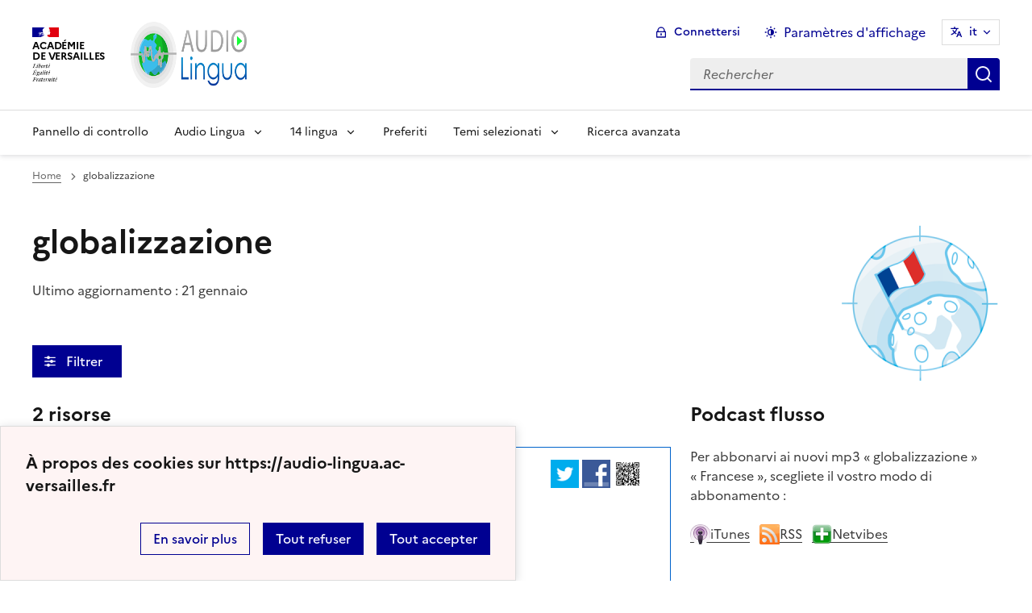

--- FILE ---
content_type: text/html; charset=utf-8
request_url: https://audio-lingua.ac-versailles.fr/spip.php?mot152&id_rubrique=1&lang=it
body_size: 13801
content:
<!DOCTYPE html>
<html dir="ltr" lang="it" class="ltr it no-js" data-fr-scheme="system">


<head>
	<script type='text/javascript'>/*<![CDATA[*/(function(H){H.className=H.className.replace(/\bno-js\b/,'js')})(document.documentElement);/*]]>*/</script>
	<title>Audio Lingua -  - mp3 en anglais, allemand, arabe, catalan, chinois, corse, créole, espagnol, hébreu, italien, russe, occitan, portugais et français</title>
	<meta name="description" content="Vous trouverez ici des fichiers mp3 en 14 langues, enregistr&#233;s par des locuteurs natifs, libres de droits pour une utilisation p&#233;dagogique ou (&#8230;)" />
	<meta http-equiv="Content-Type" content="text/html; charset=utf-8" />
<meta name="viewport" content="width=device-width, initial-scale=1" />


<link rel="alternate" type="application/rss+xml" title="Mettere in syndication tutto il sito" href="spip.php?page=backend" />


<link rel="stylesheet" href="squelettes-dist/css/spip.css?1758273707" type="text/css" />
<script>
var mediabox_settings={"auto_detect":true,"ns":"box","tt_img":true,"sel_g":"#documents_portfolio a[type='image\/jpeg'],#documents_portfolio a[type='image\/png'],#documents_portfolio a[type='image\/gif']","sel_c":".mediabox","str_ssStart":"Presentazione","str_ssStop":"Stop","str_cur":"{current}\/{total}","str_prev":"Precedente","str_next":"Prossimo","str_close":"Chiudi","str_loading":"Caricamento in corso\u2026","str_petc":"Premere \"ESC\" per interrompere","str_dialTitDef":"Finestra di dialogo","str_dialTitMed":"Visualizzazione di un media","splash_url":"","lity":{"skin":"_simple-dark","maxWidth":"90%","maxHeight":"90%","minWidth":"400px","minHeight":"","slideshow_speed":"2500","opacite":"0.9","defaultCaptionState":"expanded"}};
</script>
<!-- insert_head_css -->
<link rel="stylesheet" href="plugins-dist/mediabox/lib/lity/lity.css?1758273588" type="text/css" media="all" />
<link rel="stylesheet" href="plugins-dist/mediabox/lity/css/lity.mediabox.css?1758273587" type="text/css" media="all" />
<link rel="stylesheet" href="plugins-dist/mediabox/lity/skins/_simple-dark/lity.css?1758273616" type="text/css" media="all" /><link rel='stylesheet' type='text/css' media='all' href='plugins/auto/mesfavoris/v3.1.0/css/mesfavoris.css?1739370458' />
<link rel="stylesheet" href="plugins/auto/notation/v3.1.0/css/notation.v3.css?1739370457" type="text/css" media="all" />
<link href="plugins/auto/player/v4.1.0/css/player.css?1739370459" rel="stylesheet" />
<link rel='stylesheet' href='plugins/auto/cvtupload/v2.1.7/css/cvtupload.css?1739370466' type='text/css' media='all' />



<link rel="stylesheet" href="plugins/squelette-dsfr/v1.11.2/dsfr/dsfr.min.css?1758273749" type="text/css" />
<link rel="stylesheet" href="plugins/squelette-dsfr/v1.11.2/dsfr/utility/utility.main.css?1758273755" type="text/css" />
<link rel="stylesheet" href="plugins/squelette-dsfr/v1.11.2/dsfr/dsfr.spip.css?1758273749" type="text/css" />
<link rel="stylesheet" href="squelettes/dsfr/perso.css?1718612289" type="text/css" />



<script type='text/javascript' src='local/cache-js/b687e9fadb6cfe4109998adb1e1273af.js?1758614633'></script>










<!-- insert_head -->










<meta name="generator" content="SPIP 4.4.5" />





<meta name="theme-color" content="#000091"><!-- Défini la couleur de thème du navigateur (Safari/Android) -->
<link rel="apple-touch-icon" href="plugins/squelette-dsfr/v1.11.2/favicon/apple-touch-icon.png"><!-- 180×180 -->
<link rel="icon" href="plugins/squelette-dsfr/v1.11.2/favicon/favicon.svg" type="image/svg+xml">
<link rel="shortcut icon" href="plugins/squelette-dsfr/v1.11.2/favicon/favicon.ico" type="image/x-icon"><!-- 32×32 -->
<link rel="manifest" href="plugins/squelette-dsfr/v1.11.2/favicon/manifest.webmanifest" crossorigin="use-credentials"></head>

<body class="pas_surlignable page_rubrique ">
<header role="banner" class="fr-header">
    <div class="fr-header__body">
        <div class="fr-container">
            <div class="fr-header__body-row">
                <div class="fr-header__brand fr-enlarge-link">
                    <div class="fr-header__brand-top">
                        <div class="fr-header__logo">
                            <p class="fr-logo">
                                Académie<br>de Versailles
								
                            </p>
                        </div>
                      <div class="fr-header__operator">
							<img
	src="IMG/logo/siteon0.png?1687937716" class='fr-responsive-img'
	width="302"
	height="119" alt='Logo de hr'/>
							<!-- L’alternative de l’image (attribut alt) doit impérativement être renseignée et reprendre le texte visible dans l’image -->
						</div>
                        <div class="fr-header__navbar">
                            <button class="fr-btn--search fr-btn" data-fr-opened="false" aria-controls="modal-866" title="Rechercher">
                                Rechercher
                            </button>
                            <button class="fr-btn--menu fr-btn" data-fr-opened="false" aria-controls="modal-855" aria-haspopup="menu" title="Menu" id="fr-btn-menu-mobile-3">
                                Menu
                            </button>
                        </div>
                    </div>
                    <div class="fr-header__service ">
                        <a href="https://audio-lingua.ac-versailles.fr?lang=it" title="Accueil - Audio Lingua"   aria-label="revenir à l'accueil du site">
                            <p class="fr-header__service-title fr-display-none">Audio Lingua</p>
                        </a>
                        <p class="fr-header__service-tagline fr-display-none"> <span lang='fr'> - mp3 en anglais, allemand, arabe, catalan, chinois, corse, créole, espagnol, hébreu, italien, russe, occitan, portugais et français</span></p>
                    </div>
                </div>
                <div class="fr-header__tools">
                    <div class="fr-header__tools-links">
                        <ul class="fr-btns-group">
                             <li>
                            <a class="fr-btn fr-fi-lock-line" href="spip.php?page=connexion&amp;url=spip.php%3Fmot152%26amp%3Bid_rubrique%3D1%26amp%3Blang%3Dit" aria-label="ouvrir le formulaire de connexion" title="connexion" rel="nofollow">Connettersi</a>
                            </li>
                            
                            
							<li>
								<button class="fr-link fr-fi-theme-fill fr-link--icon-left fr-pt-0" aria-controls="fr-theme-modal" data-fr-opened="false" aria-label="Changer les paramêtres d'affichage" title="Paramètres d'affichage">Paramètres d'affichage</button>
							</li>
							<li>
								



<nav role="navigation" class="fr-translate fr-nav">
	<div class="fr-nav__item">
		<button class="fr-translate__btn fr-btn fr-btn--tertiary" aria-controls="translate-516" aria-expanded="false" title="Sélectionner une langue">
			it<span class="fr-hidden-lg">&nbsp;- italiano</span>
		</button>
		<div class="fr-collapse fr-translate__menu fr-menu" id="translate-516">
			<ul class="fr-menu__list">
				
				 
				<li>
					<a class="fr-translate__language fr-nav__link" hreflang="fr" lang="fr" href="https://audio-lingua.ac-versailles.fr/spip.php?action=converser&amp;redirect=spip.php%3Fmot152%26id_rubrique%3D1&amp;var_lang=ar" aria-current="true">ar -  &#1593;&#1585;&#1576;&#1610;</a>
				</li>				
				
				 
				<li>
					<a class="fr-translate__language fr-nav__link" hreflang="fr" lang="fr" href="https://audio-lingua.ac-versailles.fr/spip.php?action=converser&amp;redirect=spip.php%3Fmot152%26id_rubrique%3D1&amp;var_lang=ca" aria-current="true">ca -  catal&#224;</a>
				</li>				
				
				 
				<li>
					<a class="fr-translate__language fr-nav__link" hreflang="fr" lang="fr" href="https://audio-lingua.ac-versailles.fr/spip.php?action=converser&amp;redirect=spip.php%3Fmot152%26id_rubrique%3D1&amp;var_lang=cgf" aria-current="true">cgf -  cgf</a>
				</li>				
				
				 
				<li>
					<a class="fr-translate__language fr-nav__link" hreflang="fr" lang="fr" href="https://audio-lingua.ac-versailles.fr/spip.php?action=converser&amp;redirect=spip.php%3Fmot152%26id_rubrique%3D1&amp;var_lang=co" aria-current="true">co -  corsu</a>
				</li>				
				
				 
				<li>
					<a class="fr-translate__language fr-nav__link" hreflang="fr" lang="fr" href="https://audio-lingua.ac-versailles.fr/spip.php?action=converser&amp;redirect=spip.php%3Fmot152%26id_rubrique%3D1&amp;var_lang=de" aria-current="true">de -  Deutsch</a>
				</li>				
				
				 
				<li>
					<a class="fr-translate__language fr-nav__link" hreflang="fr" lang="fr" href="https://audio-lingua.ac-versailles.fr/spip.php?action=converser&amp;redirect=spip.php%3Fmot152%26id_rubrique%3D1&amp;var_lang=en" aria-current="true">en -  English</a>
				</li>				
				
				 
				<li>
					<a class="fr-translate__language fr-nav__link" hreflang="fr" lang="fr" href="https://audio-lingua.ac-versailles.fr/spip.php?action=converser&amp;redirect=spip.php%3Fmot152%26id_rubrique%3D1&amp;var_lang=es" aria-current="true">es -  Espa&#241;ol</a>
				</li>				
				
				 
				<li>
					<a class="fr-translate__language fr-nav__link" hreflang="fr" lang="fr" href="https://audio-lingua.ac-versailles.fr/spip.php?action=converser&amp;redirect=spip.php%3Fmot152%26id_rubrique%3D1&amp;var_lang=fr" aria-current="true">fr -  fran&#231;ais</a>
				</li>				
				
				 
				<li>
					<a class="fr-translate__language fr-nav__link" hreflang="fr" lang="fr" href="https://audio-lingua.ac-versailles.fr/spip.php?action=converser&amp;redirect=spip.php%3Fmot152%26id_rubrique%3D1&amp;var_lang=he" aria-current="true">he -  &#1506;&#1489;&#1512;&#1497;&#1514;</a>
				</li>				
				
				 
				<li>
					<a class="fr-translate__language fr-nav__link" hreflang="fr" lang="fr" href="https://audio-lingua.ac-versailles.fr/spip.php?action=converser&amp;redirect=spip.php%3Fmot152%26id_rubrique%3D1&amp;var_lang=it" aria-current="true">it -  italiano</a>
				</li>				
				
				 
				<li>
					<a class="fr-translate__language fr-nav__link" hreflang="fr" lang="fr" href="https://audio-lingua.ac-versailles.fr/spip.php?action=converser&amp;redirect=spip.php%3Fmot152%26id_rubrique%3D1&amp;var_lang=oc" aria-current="true">oc -  &#242;c</a>
				</li>				
				
				 
				<li>
					<a class="fr-translate__language fr-nav__link" hreflang="fr" lang="fr" href="https://audio-lingua.ac-versailles.fr/spip.php?action=converser&amp;redirect=spip.php%3Fmot152%26id_rubrique%3D1&amp;var_lang=pt" aria-current="true">pt -  Portugu&#234;s</a>
				</li>				
				
				 
				<li>
					<a class="fr-translate__language fr-nav__link" hreflang="fr" lang="fr" href="https://audio-lingua.ac-versailles.fr/spip.php?action=converser&amp;redirect=spip.php%3Fmot152%26id_rubrique%3D1&amp;var_lang=ru" aria-current="true">ru -  &#1088;&#1091;&#1089;&#1089;&#1082;&#1080;&#1081;</a>
				</li>				
				
				 
				<li>
					<a class="fr-translate__language fr-nav__link" hreflang="fr" lang="fr" href="https://audio-lingua.ac-versailles.fr/spip.php?action=converser&amp;redirect=spip.php%3Fmot152%26id_rubrique%3D1&amp;var_lang=zh" aria-current="true">zh -  &#20013;&#25991;</a>
				</li>				
				



			</ul>
		</div>
	</div>
</nav>
							</li>
                        </ul>
                    </div>
                    <div class="fr-header__search fr-modal" id="modal-866">
                        <div class="fr-container fr-container-lg--fluid">
                            <button class="fr-btn--close fr-btn" aria-controls="modal-866">Fermer</button>
                                
<form action="spip.php?page=recherche" method="get">
	<div class="fr-search-bar" id="formulaire_recherche" role="search">
		<input name="page" value="recherche" type="hidden"
>

		<input type="hidden" name="lang" value="it" />
		<label for="recherche" class="fr-label">Cerca:</label>
		<input type="search" class="fr-input" size="10" placeholder="Rechercher" name="recherche" id="recherche" accesskey="4" autocapitalize="off" autocorrect="off"
		/><button type="submit" class="fr-btn" value="Rechercher" title="Ricerca rapida" />


</div>
</form>

                        </div>
                    </div>
                </div>
            </div>
        </div>
    </div>
    <div class="fr-header__menu fr-modal" id="modal-855" aria-labelledby="fr-btn-menu-mobile-1">
        <div class="fr-container">
            <button class="fr-btn--close fr-btn" aria-controls="modal-855">Fermer</button>
            <div class="fr-header__menu-links"></div>
			   <nav class="fr-nav" id="header-navigation" role="navigation" aria-label="Menu principal">
    <ul class="fr-nav__list">
        <li class="fr-nav__item active">
            <a class="fr-nav__link active" href="https://audio-lingua.ac-versailles.fr?lang=it" target="_self"    aria-label="Revenir à la page d'accueil" title="Accueil">Pannello di controllo</a>
        </li>
		<li class="fr-nav__item">
			<button class="fr-nav__btn" aria-expanded="false" aria-controls="menu-776" >Audio Lingua</button>
			<div class="fr-collapse fr-menu" id="menu-776">
				<ul class="fr-menu__list">
					
					<li><a class="fr-nav__link" href="spip.php?article456&amp;lang=it" >Presentazione di Audio-Lingua</a></li>
					
					<li><a class="fr-nav__link" href="spip.php?article452&amp;lang=it" >Come utilizzare Audio-Lingua ?</a></li>
					
					<li><a class="fr-nav__link" href="spip.php?article457&amp;lang=it"  title="Volete partecipare e mandare le vostre registrazioni? Compilate la scheda per mandare file mp3 da pubblicare sul sito.">Proporre risorse</a></li>
					
					<li><a class="fr-nav__link" href="spip.php?article458&amp;lang=it"  title="Le migliori valutazioni degli mp3">La classifica</a></li>
					


				</ul>
			</div>
		</li>
		
		<li class="fr-nav__item ">

				<button class="fr-nav__btn" aria-expanded="false" aria-controls="menu-1"   >14  lingua</button>
				<div class="fr-collapse fr-menu" id="menu-1">
					<ul class="fr-menu__list">
						
						<li>
							<a class="fr-nav__link"  aria-label="Ouvrir la rubrique Francese" title="Francese" href="spip.php?rubrique1&amp;lang=it" target="_self" >Francese</a>
						</li>
						
						<li>
							<a class="fr-nav__link"  aria-label="Ouvrir la rubrique Inglese" title="Inglese" href="spip.php?rubrique2&amp;lang=it" target="_self" >Inglese</a>
						</li>
						
						<li>
							<a class="fr-nav__link"  aria-label="Ouvrir la rubrique Tedesco" title="Tedesco" href="spip.php?rubrique3&amp;lang=it" target="_self" >Tedesco</a>
						</li>
						
						<li>
							<a class="fr-nav__link"  aria-label="Ouvrir la rubrique Spagnolo" title="Spagnolo" href="spip.php?rubrique4&amp;lang=it" target="_self" >Spagnolo</a>
						</li>
						
						<li>
							<a class="fr-nav__link"  aria-label="Ouvrir la rubrique Italiano" title="Italiano" href="spip.php?rubrique6&amp;lang=it" target="_self" >Italiano</a>
						</li>
						
						<li>
							<a class="fr-nav__link"  aria-label="Ouvrir la rubrique Russo" title="Russo" href="spip.php?rubrique7&amp;lang=it" target="_self" >Russo</a>
						</li>
						
						<li>
							<a class="fr-nav__link"  aria-label="Ouvrir la rubrique Portoghese" title="Portoghese" href="spip.php?rubrique8&amp;lang=it" target="_self" >Portoghese</a>
						</li>
						
						<li>
							<a class="fr-nav__link"  aria-label="Ouvrir la rubrique Cinese" title="Cinese" href="spip.php?rubrique9&amp;lang=it" target="_self" >Cinese</a>
						</li>
						
						<li>
							<a class="fr-nav__link"  aria-label="Ouvrir la rubrique Occitano" title="Occitano" href="spip.php?rubrique10&amp;lang=it" target="_self" >Occitano</a>
						</li>
						
						<li>
							<a class="fr-nav__link"  aria-label="Ouvrir la rubrique Arabo" title="Arabo" href="spip.php?rubrique11&amp;lang=it" target="_self" >Arabo</a>
						</li>
						
						<li>
							<a class="fr-nav__link"  aria-label="Ouvrir la rubrique Catalano" title="Catalano" href="spip.php?rubrique12&amp;lang=it" target="_self" >Catalano</a>
						</li>
						
						<li>
							<a class="fr-nav__link"  aria-label="Ouvrir la rubrique Corso" title="Corso" href="spip.php?rubrique15&amp;lang=it" target="_self" >Corso</a>
						</li>
						
						<li>
							<a class="fr-nav__link"  aria-label="Ouvrir la rubrique Creolo della Guadalupa" title="Creolo della Guadalupa" href="spip.php?rubrique16&amp;lang=it" target="_self" >Creolo della Guadalupa</a>
						</li>
						
						<li>
							<a class="fr-nav__link"  aria-label="Ouvrir la rubrique  ebraico  " title=" ebraico  " href="spip.php?rubrique22&amp;lang=it" target="_self" > ebraico  </a>
						</li>
						
					</ul>
				</div>
			
		</li>



		<li class="fr-nav__item">
			<a class="fr-nav__link" href="spip.php?page=favoris&amp;lang=it" target="_self">Preferiti</a>
		</li>
		<li class="fr-nav__item">
			<button class="fr-nav__btn" aria-expanded="false" aria-controls="menu-777" >Temi selezionati</button>
			<div class="fr-collapse fr-menu" id="menu-777">
				<ul class="fr-menu__list">
					
					<li><a class="fr-nav__link" href="spip.php?mot221&amp;lang=it" style="text-transform:  capitalize;">viaggio</a></li>
					
					<li><a class="fr-nav__link" href="spip.php?mot145&amp;lang=it" style="text-transform:  capitalize;">professione</a></li>
					
					<li><a class="fr-nav__link" href="spip.php?mot160&amp;lang=it" style="text-transform:  capitalize;">cibo</a></li>
					
					<li><a class="fr-nav__link" href="spip.php?page=themes&amp;lang=it" >Tous les thèmes</a></li>
				</ul>
			</div>
		</li>
		<li class="fr-nav__item active">
			<a class="fr-nav__link active" href="spip.php?page=recherche&amp;lang=it" target="_self"    aria-label="Ricerca avanzata" title="Ricerca avanzata">Ricerca avanzata</a>
		</li>
    </ul>
</nav> 
			
        </div>
    </div>
</header>
<main id="main" role="main" class="fr-pb-6w">

	<div class="fr-container ">

		<nav role="navigation" class="fr-breadcrumb" aria-label="vous êtes ici :">
			<button class="fr-breadcrumb__button" aria-expanded="false" aria-controls="breadcrumb-1">Voir le fil d’Ariane</button>
			<div class="fr-collapse" id="breadcrumb-1">
				<ol class="fr-breadcrumb__list">
					<li><a class="fr-breadcrumb__link" title="Accueil du site" aria-label="revenir à l'accueil du site"  href="https://audio-lingua.ac-versailles.fr/">Home</a></li>

					<li><a class="fr-breadcrumb__link" aria-current="page">globalizzazione</a></li>
				</ol>
			</div>
		</nav>


			<img
	src="local/cache-vignettes/L200xH200/rubon1-4ed45.png?1758273910" class='spip_logo' width='200' height='200'
	alt="" />
		<h1 class="fr-h1 ">globalizzazione</h1>

		
			<p><time pubdate="pubdate" datetime="2026-01-20T23:36:24Z">Ultimo aggiornamento : 21 gennaio</time></p>

		



		<!-- Modale Simple
     La balise <dialog> peut être placée n'importe où sur la page, toutefois
     nous vous conseillons, si vous en avez la possibilité,
     d'en faire un enfant direct de la balise <body>
-->
<dialog aria-labelledby="fr-modal-title-modal-1" role="dialog" id="fr-modal-1" class="fr-modal">
    <div class="fr-container fr-container--fluid fr-container-md">
        <div class="fr-grid-row fr-grid-row--center">
            <div class="fr-col-12 fr-col-md-8 fr-col-lg-6">
                <div class="fr-modal__body">
                    <div class="fr-modal__header">
                        <button class="fr-btn--close fr-btn" title="Fermer la fenêtre modale" aria-controls="fr-modal-1">Fermer</button>
                    </div>
                    <div class="fr-modal__content">
                        <h1 id="fr-modal-title-modal-1" class="fr-modal__title"><span class="fr-fi-arrow-right-line fr-fi--lg" aria-hidden="true"></span>Filtrer l'affichage</h1>
						<p>
							<h6>lingua</h6>
						<select class="fr-select" id="rechercheRubrique" name="select">
							<option value="">indifferente</option>
						
							<option value="1">Francese</option>
						
							<option value="2">Inglese</option>
						
							<option value="3">Tedesco</option>
						
							<option value="4">Spagnolo</option>
						
							<option value="6">Italiano</option>
						
							<option value="7">Russo</option>
						
							<option value="8">Portoghese</option>
						
							<option value="9">Cinese</option>
						
							<option value="10">Occitano</option>
						
							<option value="11">Arabo</option>
						
							<option value="12">Catalano</option>
						
							<option value="15">Corso</option>
						
							<option value="16">Creolo della Guadalupa</option>
						
							<option value="22"> ebraico  </option>
						
						</select>
						</p>

                        
                        <p>
                        <h6>
                            livello
                        </h6>
                        
                                                                                                                                                                                                                                                                                                                                                                                                                                                                                                                                                                                                                                                                                                                                                                                                                                                                                                                                                                                                                                                                                                                                                                  
                        <button class="fr-tag fr-mb-2w "
                        
                         aria-pressed="false"
                         id="mot10">A1</button>
                        
                        
                                                                                                                                                                                                                                                                                                                                                                                                                                                                                                                                                                                                                                                                                                                                                                                                                                                                                                                                                                                                                                                                                                                                                                                                                                                                                                                                                                                                                                                                                                                                                                                                                                                                                                                                                                                                                                                                                                                                                                                                                                                                                                                                                                                                                                                                                                                                                                                                                                                                                                                                                                                                                                                                                                                                                                                                                                                                                                                        
                        <button class="fr-tag fr-mb-2w "
                        
                         aria-pressed="false"
                         id="mot11">A2</button>
                        
                        
                                                                                                                                                                                                                                                                                                                                                                                                                                                                                                                                                                                                                                                                                                                                                                                                                                                                                                                                                                                                                                                                                                                                                                                                                                                                                                                                                                                                                                                                                                                                                                                                                                                                                                                                                                                                                                                                                                                                                                                                                                                                                                                                                                                                                                                                                                                                                                                                                                                                                                                                                                                                                                                                                                                                                                                                                                                                                                                                                                                                                                                                                                                                                                                                                                                                                                                                                                                                                                                                                                                                                                                                                                                           
                        <button class="fr-tag fr-mb-2w "
                        
                         aria-pressed="false"
                         id="mot12">B1</button>
                        
                        
                                                                                                                                                                                                                                                                                                                                                                                                                                                                                                                                                                                                                                                                                                                                                                                                                                                                                                                                                                                                                                                                                                                                                                                                                                                                      
                        <button class="fr-tag fr-mb-2w "
                        
                         aria-pressed="false"
                         id="mot13">B2</button>
                        
                        
                                                                                                                                                                                                                                   
                        <button class="fr-tag fr-mb-2w "
                        
                         aria-pressed="false"
                         id="mot14">C1</button>
                        
                        
                                                                                    
                        <button class="fr-tag fr-mb-2w "
                        
                         aria-pressed="false"
                         id="mot15">C2</button>
                        
                        
                        </p>
                        
                        <p>
                        <h6>
                            voce
                        </h6>
                        
                                                                                                                                                                                                                                                                                                                                                                                                                                                                                                                                                                                                                                                                                                                                                                                                                                                                                                                                                                                                                                                                                                                                                                                                                                                                                                                                                                                                                                                                                                                                                                                                                                                                                                                                                                                                                                                                                                                                                                                                                                                                                                                                                                                                                                                                                                                                                                                                                                                                                                                                                                                                                                                                                                  
                        <button class="fr-tag fr-mb-2w "
                        
                         aria-pressed="false"
                         id="mot16">maschile</button>
                        
                        
                                                                                                                                                                                                                                                                                                                                                                                                                                                                                                                                                                                                                                                                                                                                                                                                                                                                                                                                                                                                                                                                                                                                                                                                                                                                                                                                                                                                                                                                                                                                                                                                                                                                                                                                                                                                                                                                                                                                                                                                                                                                                                                                                                                                                                                                                                                                                                                                                                                                                                                                                                                                                                                                                                                                                                                                                                                                                                                                                                                                                                                                                                                                                                                                                                                                                                                                                                                                                                                                                                                                                                                                                                                                                                                                                                                                                                                                                                                                                                                                                                                                                                                                                                                                                                                                                                                                                                                                                                                                                                                                                                                                                                                                                                                                                                                                                                                                                                                                                                                                                                                                                                                                                                                                                                                                                                                                                                                                                                                                                                                                                                                                                                                                                                                                                                                                                                                                                                                                                                                                                                                                                                                                                                                                                                                                                                                                                                                                                                               
                        <button class="fr-tag fr-mb-2w "
                        
                         aria-pressed="false"
                         id="mot17">femminile</button>
                        
                        
                        </p>
                        
                        <p>
                        <h6>
                            età
                        </h6>
                        
                                                                                                                                                                                                                                                                      
                        <button class="fr-tag fr-mb-2w "
                        
                         aria-pressed="false"
                         id="mot18">bambino/a</button>
                        
                        
                                                                                                                                                                                                                                                                                                                                                                                                                                                                                                                                                                                                                                                                                                                                                                                                                                                                                                                                                                                                                                                                                                                                                                                                                                                                                                                                                                                                                                                                                                                                                                                                                                                                                                                                                                                                                                                                                                                                                                                                                                                                                                                                                                                                                                                                                                                                                                                                                                                                                                                                                                                                                                                                                                                                                                                                                                                                                                                                                                                                                                                                                                                                                                                                                                                                                                                                                                                                                                                                                                                                                                                                                                                                                                                                                                                                                                                                                                                                                                                                                                                                                                                                                                                                                                                                                                                                                                                                                                                                                                                                                                                                                                                                                                                                                                                                                                                                                                                                                                                                                                                                                                                                                                                                                                                                                                                                                                                                                                                                                                                                                                                                                                                                                                                                                                                                                                                                                                                                                                                                                                                                                                                                                                                                                                                                                                                                                                                                                                                                                                                                                                                                                                                                                                                                                                                                                                                                                                                                                                                                                                                                                         
                        <button class="fr-tag fr-mb-2w "
                        
                         aria-pressed="false"
                         id="mot19">adulto</button>
                        
                        
                                                                                                                                                                                                                                                                                                                                                                                                                                                                                                                                                                                                                                                                                                                                                                                                                                                                                                                                                                                                                                                                                                                                                                                                                                               
                        <button class="fr-tag fr-mb-2w "
                        
                         aria-pressed="false"
                         id="mot20">adolescente</button>
                        
                        
                                                                                                                                                                                                                                                                                                                                                                                                                   
                        <button class="fr-tag fr-mb-2w "
                        
                         aria-pressed="false"
                         id="mot21">senior</button>
                        
                        
                        </p>
                        
                        <p>
                        <h6>
                            durata
                        </h6>
                        
                                                                                                                                                                                                                                                                                                                                                                                                                                                                                                                                                                                                                                                                                                                                                                                                                                                                                                                                                                                                                                                                                                                                                                                                                                                                                             
                        <button class="fr-tag fr-mb-2w "
                        
                         aria-pressed="false"
                         id="mot22">0-30 secondi</button>
                        
                        
                                                                                                                                                                                                                                                                                                                                                                                                                                                                                                                                                                                                                                                                                                                                                                                                                                                                                                                                                                                                                                                                                                                                                                                                                                                                                                                                                                                                                                                                                                                                                                                                                                                                                                                                                                                                                                                                                                                                                                                                                                                                                                                                                                                                                                                                                                                                                                                                                                                                                                                                                                                                                                                                                                                                                                                                                 
                        <button class="fr-tag fr-mb-2w "
                        
                         aria-pressed="false"
                         id="mot23">30-60 secondi</button>
                        
                        
                                                                                                                                                                                                                                                                                                                                                                                                                                                                                                                                                                                                                                                                                                                                                                                                                                                                                                                                                                                                                                                                                                                                                                                                                                                                                                                                                                                                                                                                                                                                                                                                                                                                                                                                                                                                                                                                                                                                                                                                                                                                                                                                                                                                                                                                                                                                                                                                                                          
                        <button class="fr-tag fr-mb-2w "
                        
                         aria-pressed="false"
                         id="mot24">60-90 secondi</button>
                        
                        
                                                                                                                                                                                                                                                                                                                                                                                                                                                                                                                                                                                                                                                                                                                                                                                                                                                                                                                                                                                                                                                                                                                                                                                                                                                                                                                                                                                                                                                
                        <button class="fr-tag fr-mb-2w "
                        
                         aria-pressed="false"
                         id="mot25">90-120 secondi</button>
                        
                        
                                                                                                                                                                                                                                                                                                                                                                                                                                                                                                                                                                                                                                                                                                       
                        <button class="fr-tag fr-mb-2w "
                        
                         aria-pressed="false"
                         id="mot36">120-180 secondi</button>
                        
                        
                                                                                                                                                                                                                                                                                                                  
                        <button class="fr-tag fr-mb-2w "
                        
                         aria-pressed="false"
                         id="mot37">>180 secondi</button>
                        
                        
                        </p>
                        
                    </div>
                    <div class="fr-modal__footer">
                        <ul class="fr-btns-group fr-btns-group--right fr-btns-group--inline-reverse fr-btns-group--inline-lg fr-btns-group--icon-left">
                            <li>
                                <button class="fr-btn fr-icon-checkbox-line" aria-controls="fr-modal-1" onclick="filtrer()">
                                    Valider
                                </button>
                            </li>
                        </ul>
                    </div>
                </div>
            </div>
        </div>
    </div>
</dialog>


<!--Bouton d'ouverture de la modale-->

<button class="fr-btn fr-btn--icon-left fr-icon-equalizer-fill fr-mt-4w"  data-fr-opened="false" aria-controls="fr-modal-1">
    &nbsp;Filtrer &nbsp;<span class="fst-italic nbFiltres"></span>
</button>

		<div class="fr-grid-row fr-grid-row--gutters" style="clear : both;">
			<div class="fr-col-12   fr-col-lg-8 ">

				<div class='ajaxbloc ajax-id-liste_ajax' data-ajax-env='XRRwiPkNsUxeJAEJotgeY8brSOEZ3GK//3M9TodMhx0+S0c0LktbccXIwD413Sdq1GdVpRGqboAOwDQjz6qoi0IJKEt2/uk5a8D5iVDEmpPXInR9dk+KsPNtMZiKxa71Asisd9SfoGnqbuSckneVEH7Cp1ofj3hJmnzf00hjBMcdglW2qaK6By7+BsSOTSXggQcM1KC68Inie9CRRhsXXzGNjVc2XE/Pe7agKPYdbH2nD6GuzmAhN8XIyyzVTNCOF9BG/cjYaz/OBLzq4aZj2yi4irY=' data-origin="spip.php?mot152&amp;id_rubrique=1&amp;lang=it">
	<h4 class="">2 risorse</h4>


	<a id='pagination_articles' class='pagination_ancre'></a>
	
	<!-- Tuile verticale -->
	<div class="fr-alert fr-alert--info mp3">
		<div class="fr-float-end">
          <div class="partage">
				<a href="http://twitter.com/share?text=Emilie+%3A+Les+m%C3%A9dias+que+j%27utilise+et+que+je+consulte%20-%20Audio-Lingua%20-%20Je+vis+au+Vietnam.+Voici+les+m%C3%A9dias+que+j%27utilise%2C++comment+et+quand.+Je+m%27informe%2C+me+tiens+au+courant+et+%C3%A9change+gr%C3%A2ce+aux+m%C3%A9dias.&amp;url=https%3A%2F%2Faudio-lingua.ac-versailles.fr/spip.php?article7785" title="twitter" class="spip_out no-bg"><img src='squelettes/img/twitter.png?1718612288' alt='Twitter' width='35' height='35' class='format_png logo_twitter' /></a>
				<a href="http://www.facebook.com/sharer/sharer.php?u=https%3A%2F%2Faudio-lingua.ac-versailles.fr/spip.php?article7785&amp;t=Emilie+%3A+Les+m%C3%A9dias+que+j%27utilise+et+que+je+consulte%20-%20Audio-Lingua%20-%20Je+vis+au+Vietnam.+Voici+les+m%C3%A9dias+que+j%27utilise%2C++comment+et+quand.+Je+m%27informe%2C+me+tiens+au+courant+et+%C3%A9change+gr%C3%A2ce+aux+m%C3%A9dias." title="facebook" class="spip_out no-bg"><img src='squelettes/img/facebook.png?1718612288' alt='Facebook' width='35' height='35' class='format_png logo_facebook' /></a>
				<a href="" id="lien_qrcode" class=" no-bg mediabox"><img class="qrcode" src="local/cache-qrcode/qrcode-d6e071f59d9273fd8a72a096e6a47f7b.png" width="410" height="410" alt="qrcode:https://audio-lingua.ac-versailles.fr/spip.php?article7785" title="Utilisez votre mobile pour scanner ce code barre et y télécharger le document ou le lien"/> </a>
				<script  type="text/javascript">
					var lien = $('.qrcode').attr('src');
					document.getElementById('lien_qrcode').href=lien;
				</script>
			</div>
			<div class="formulaire_favori formulaire-favori-coeur ajax">

</div>
		</div>
		<h3 class="fr-alert__title"><img
	src="local/cache-vignettes/L30xH20/france-41794.png?1758273891" class='spip_logo' width='30' height='20'
	alt="" /> Emilie&nbsp;: Les médias que j&#8217;utilise et que je consulte</h3>
		<p class="fr-text--sm">
			<span class="fr-card__detail fr-icon-calendar-event-fill">  vendredi 14 mai 2021</span>
			<span class="fr-card__detail fr-icon-account-circle-fill"> <span class="vcard author"><a class="url fn spip_in" href="spip.php?auteur7266">Emilie, professeur de FLE au Vietnam</a></span></span>
		</p>
		<div class="fr-pt-2w">
			<ul class="fr-tags-group">
		
		<li>
			<a href="spip.php?mot11&amp;id_rubrique=1" rel="tag" class="fr-tag fr-tag--sm" ><i class="icon-tag icon-tag2"></i> A2</a>
		</li>
		
		<li>
			<a href="spip.php?mot17&amp;id_rubrique=1" rel="tag" class="fr-tag fr-tag--sm" ><i class="icon-tag icon-tag3"></i> féminin</a>
		</li>
		
		<li>
			<a href="spip.php?mot19&amp;id_rubrique=1" rel="tag" class="fr-tag fr-tag--sm" ><i class="icon-tag icon-tag4"></i> adulte</a>
		</li>
		
		<li>
			<a href="spip.php?mot36&amp;id_rubrique=1" rel="tag" class="fr-tag fr-tag--sm" ><i class="icon-tag icon-tag5"></i> 120-180 secondes</a>
		</li>
		
	</ul><ul class="fr-tags-group">
		
		<li><a href="spip.php?mot152&amp;id_rubrique=1" rel="tag" class="fr-tag fr-tag--sm" ><i class="icon-tag icon-tag6"></i> mondialisation</a></li>
		
		<li><a href="spip.php?mot183&amp;id_rubrique=1" rel="tag" class="fr-tag fr-tag--sm" ><i class="icon-tag icon-tag6"></i> réseaux sociaux</a></li>
		
		<li><a href="spip.php?mot217&amp;id_rubrique=1" rel="tag" class="fr-tag fr-tag--sm" ><i class="icon-tag icon-tag6"></i> vie à l’étranger</a></li>
		
	</ul></div>
		<figure class="fr-quote ">
			<blockquote class="fr-text--sm">
				<p>Je vis au Vietnam. Voici les médias que j&#8217;utilise,  comment et quand. Je m&#8217;informe, me tiens au courant et échange grâce aux médias.</p>
			</blockquote>

		</figure>

		
		<span class='fr-pt-4w' style="clear:both;"><strong>MP3</strong> &ndash; 1.8&#160;Mio</span>
<div class="bouton-player" id="bouton-player-8062"><button type="button"></button></div>

<div class='spip_doc_descriptif player pixplayer' style='width:290px;'>
<p class="audioplayer" id="audioplayer_8062_8062"><span><a href='IMG/mp3/medias.mp3' title=''>IMG/mp3/medias.mp3</a></span></p>
<audio id="player-8062" class="player" preload="none" controls >
	<source src="IMG/mp3/medias.mp3" type="audio/mpeg" />
</audio>
<script type="text/javascript">/*<![CDATA[*/
var audioTag = document.createElement('audio');
if (!(!!(audioTag.canPlayType) && ("no" != audioTag.canPlayType("audio/mpeg")) && ("" != audioTag.canPlayType("audio/mpeg")))) {
	if(typeof(AudioPlayer) == "undefined"){AudioPlayer = function(){};
	jQuery.getScript("squelettes/players/pixplayer/audio-player.js",function(){
		AudioPlayer.setup("squelettes/players/pixplayer/player.swf", {width: 290});
		jQuery(function(){jQuery('dd.pixplayer').find('p').each(function(){AudioPlayer.embed($(this).attr('id'), {soundFile: $('a',this).attr('href'),titles: $('a',this).attr('title')});});});
	});}
	jQuery("audio,.bouton-player").css({'display':'none'});
	jQuery(".spip_documents_player dd.player").css({'display':'block'});
}
else {
	jQuery(".audioplayer").css({'display':'none'});
}/*]]>*/</script></div>

		<div class="fr-my-2w"> <!--formulaire_notation-->

<div class="formulaire_notation ajax">
 
	<form action="spip.php?mot152&amp;id_rubrique=1&amp;lang=it" method="post" id="notation-documents8062" style="display:inline; padding:0; spacing:0; border:0">
		<span class="form-hidden"><input name="id_rubrique" value="1" type="hidden"
><input name="lang" value="it" type="hidden"
><input name="id_mot" value="152" type="hidden"
><input name="page" value="mot" type="hidden"
><input name='formulaire_action' type='hidden'
		value='notation'><input name='formulaire_action_args' type='hidden'
		value='zVN66/4dtQjx3N8Whiw8PDnwzPPCvB0l4ZDqV11cQ3XJtkJqYffZOvwJQ89D3ZLzn0pfeKh8joXJy5fVMhuLt/c5MxTkKHsteNPfxG+xhGOtj+l2yYOHIzeDOogGEtzpZqQ='><input name='formulaire_action_sign' type='hidden'
		value=''><input type='hidden' name='_jeton' value='d2c20846115d035919fdad1973b00b983ebaa19146ffe0b193befd49c6e582d0' /></span><div class="notation_note_container">
			<div class='notation_note notation_note_on_load' ><input name='notation-documents8062' type='radio' class='auto-submit-star rating-cancel' value='-1' />
<input name='notation-documents8062' type='radio' class='auto-submit-star' value='1' />
<input name='notation-documents8062' type='radio' class='auto-submit-star' value='2' />
<input name='notation-documents8062' type='radio' class='auto-submit-star' value='3' />
<input name='notation-documents8062' type='radio' class='auto-submit-star' value='4' />
<input name='notation-documents8062' type='radio' class='auto-submit-star' value='5' />
</div>
			
			<input type="hidden" name="notation_id_donnees" id="id_donnees-documents8062" value="8062" />
			<input type="hidden" name="content" id="content-documents8062" value="" />
			<input type="submit" class="access" value="Voter"/>
			<span class="notation_valeur">0 vote</span>
		</div>
	<div class="editer saisie_session_email" style="display: none;">
	<label for="give_me_your_email">Veuillez laisser ce champ vide :</label>
	<input type="text" class="text email" name="email_nobot" id="give_me_your_email" value="" size="10" />
</div></form>




</div>
</div>

		<section class="fr-accordion ">
			<h3 class="fr-accordion__title">
				<button class="fr-accordion__btn" aria-expanded="false" aria-controls="accordion-8062">
					<span class="fr-icon-external-link-line" aria-hidden="true"></span>
					Partager, télécharger ou intégrer l'audio
				</button>
			</h3>
			<div class="fr-collapse" id="accordion-8062">
				<p class="fr-text--sm"> URL de cette ressource : <a href="spip.php?article7785">https://audio-lingua.ac-versailles.fr/spip.php?article7785</a></p>
				<p class="fr-text--sm fr-mt-2w"> télécharger : <a href="IMG/mp3/medias.mp3">https://audio-lingua.ac-versailles.fr/IMG/mp3/medias.mp3</a></p>
				<div class="fr-input-group fr-mt-2w ">
					<label class="fr-label fr-text--sm" for="textarea8062">
						Lecteur exportable
							<span class="fr-hint-text">Copiez ce code html et collez-le dans votre site ou blog</span>
					</label>
						<label for="couleur7785" class="label_palette">Couleur des liens</label>
						<input class="text palette" name="couleur7785" id="couleur7785" value="#00aaea" onchange="console.log('coucou');" />
            <br>
            <span  class="label_palette">Afficher les liens cliquables</span>
            <input type="radio" id="legendeoui7785" name="legende7785" value="oui" onchange="legende(7785, 'oui')" checked/>
                <label for="legendeoui7785">oui</label>
            <input type="radio" id="legendenon7785" name="legende7785" value="non" onchange="legende(7785, 'non')"  />
                <label for="legendenon7785">non</label>

					<textarea id="lecteur7785" class="lecteur fr-input" rows="3" name="textarea"><iframe style="border:none;height:140px;width:95%;" src="https://audio-lingua.ac-versailles.fr/spip.php?page=mp3&amp;id_article=7785&amp;color=00aaea&amp;legende=oui"></iframe></textarea>
				</div>
				<div class="partage">
					<a href="http://twitter.com/share?text=%20-%20Audio-Lingua%20-%20&amp;url=https%3A%2F%2Faudio-lingua.ac-versailles.fr/spip.php?article7785" title="twitter" class="spip_out no-bg"><img src='squelettes/img/twitter.png?1718612288' alt='Twitter' width='35' height='35' class='format_png logo_twitter' /></a>
					<a href="http://www.facebook.com/sharer/sharer.php?u=https%3A%2F%2Faudio-lingua.ac-versailles.fr/spip.php?article7785&amp;t=%20-%20Audio-Lingua%20-%20" title="facebook" class="spip_out no-bg"><img src='squelettes/img/facebook.png?1718612288' alt='Facebook' width='35' height='35' class='format_png logo_facebook' /></a>
					<a href="" id="lien_qrcode8062" class=" no-bg mediabox"><img class="qrcode" src="local/cache-qrcode/qrcode-d6e071f59d9273fd8a72a096e6a47f7b.png" width="410" height="410" alt="qrcode:https://audio-lingua.ac-versailles.fr/spip.php?article7785" title="Utilisez votre mobile pour scanner ce code barre et y télécharger le document ou le lien"/> </a>
					<script  type="text/javascript">
						var lien = $('.qrcode').attr('src');
						document.getElementById('lien_qrcode8062').href=lien;
					</script>
				</div>
			</div>
		</section>

		

	</div>	
	<!-- Tuile verticale -->
	<div class="fr-alert fr-alert--info mp3">
		<div class="fr-float-end">
          <div class="partage">
				<a href="http://twitter.com/share?text=Claire+%3A+ma+r%C3%A9action+%C3%A0+la+victoire+de+D.+Trump%20-%20Audio-Lingua%20-%20Claire+nous+explique+sa+r%C3%A9action+imm%C3%A9diate+mais+aussi+l%27impact+de+ce+r%C3%A9sultat+dans+le+monde.+&amp;url=https%3A%2F%2Faudio-lingua.ac-versailles.fr/spip.php?article5051" title="twitter" class="spip_out no-bg"><img src='squelettes/img/twitter.png?1718612288' alt='Twitter' width='35' height='35' class='format_png logo_twitter' /></a>
				<a href="http://www.facebook.com/sharer/sharer.php?u=https%3A%2F%2Faudio-lingua.ac-versailles.fr/spip.php?article5051&amp;t=Claire+%3A+ma+r%C3%A9action+%C3%A0+la+victoire+de+D.+Trump%20-%20Audio-Lingua%20-%20Claire+nous+explique+sa+r%C3%A9action+imm%C3%A9diate+mais+aussi+l%27impact+de+ce+r%C3%A9sultat+dans+le+monde.+" title="facebook" class="spip_out no-bg"><img src='squelettes/img/facebook.png?1718612288' alt='Facebook' width='35' height='35' class='format_png logo_facebook' /></a>
				<a href="" id="lien_qrcode" class=" no-bg mediabox"><img class="qrcode" src="local/cache-qrcode/qrcode-c4e73f4ed59e217ad348213cd0fcda2e.png" width="410" height="410" alt="qrcode:https://audio-lingua.ac-versailles.fr/spip.php?article5051" title="Utilisez votre mobile pour scanner ce code barre et y télécharger le document ou le lien"/> </a>
				<script  type="text/javascript">
					var lien = $('.qrcode').attr('src');
					document.getElementById('lien_qrcode').href=lien;
				</script>
			</div>
			<div class="formulaire_favori formulaire-favori-coeur ajax">

</div>
		</div>
		<h3 class="fr-alert__title"><img
	src="local/cache-vignettes/L30xH20/france-41794.png?1758273891" class='spip_logo' width='30' height='20'
	alt="" /> Claire&nbsp;: ma réaction à la victoire de D. Trump</h3>
		<p class="fr-text--sm">
			<span class="fr-card__detail fr-icon-calendar-event-fill">  mardi 15 novembre 2016</span>
			<span class="fr-card__detail fr-icon-account-circle-fill"> <span class="vcard author"><a class="url fn spip_in" href="spip.php?auteur5351">Claire (Rambouillet, France)</a></span></span>
		</p>
		<div class="fr-pt-2w">
			<ul class="fr-tags-group">
		
		<li>
			<a href="spip.php?mot12&amp;id_rubrique=1" rel="tag" class="fr-tag fr-tag--sm" ><i class="icon-tag icon-tag2"></i> B1</a>
		</li>
		
		<li>
			<a href="spip.php?mot17&amp;id_rubrique=1" rel="tag" class="fr-tag fr-tag--sm" ><i class="icon-tag icon-tag3"></i> féminin</a>
		</li>
		
		<li>
			<a href="spip.php?mot19&amp;id_rubrique=1" rel="tag" class="fr-tag fr-tag--sm" ><i class="icon-tag icon-tag4"></i> adulte</a>
		</li>
		
		<li>
			<a href="spip.php?mot37&amp;id_rubrique=1" rel="tag" class="fr-tag fr-tag--sm" ><i class="icon-tag icon-tag5"></i> >180 secondes</a>
		</li>
		
	</ul><ul class="fr-tags-group">
		
		<li><a href="spip.php?mot56&amp;id_rubrique=1" rel="tag" class="fr-tag fr-tag--sm" ><i class="icon-tag icon-tag6"></i> avenir</a></li>
		
		<li><a href="spip.php?mot86&amp;id_rubrique=1" rel="tag" class="fr-tag fr-tag--sm" ><i class="icon-tag icon-tag6"></i> économie</a></li>
		
		<li><a href="spip.php?mot88&amp;id_rubrique=1" rel="tag" class="fr-tag fr-tag--sm" ><i class="icon-tag icon-tag6"></i> émigration</a></li>
		
		<li><a href="spip.php?mot90&amp;id_rubrique=1" rel="tag" class="fr-tag fr-tag--sm" ><i class="icon-tag icon-tag6"></i> engagement</a></li>
		
		<li><a href="spip.php?mot152&amp;id_rubrique=1" rel="tag" class="fr-tag fr-tag--sm" ><i class="icon-tag icon-tag6"></i> mondialisation</a></li>
		
		<li><a href="spip.php?mot168&amp;id_rubrique=1" rel="tag" class="fr-tag fr-tag--sm" ><i class="icon-tag icon-tag6"></i> politique</a></li>
		
	</ul></div>
		<figure class="fr-quote ">
			<blockquote class="fr-text--sm">
				<p>Claire nous explique sa réaction immédiate mais aussi l&#8217;impact de ce résultat dans le monde.</p>
			</blockquote>

		</figure>

		
		<span class='fr-pt-4w' style="clear:both;"><strong>MP3</strong> &ndash; 6.5&#160;Mio</span>
<div class="bouton-player" id="bouton-player-5230"><button type="button"></button></div>

<div class='spip_doc_descriptif player pixplayer' style='width:290px;'>
<p class="audioplayer" id="audioplayer_5230_5230"><span><a href='IMG/mp3/_lection_tramp_.mp3' title=''>IMG/mp3/_lection_tramp_.mp3</a></span></p>
<audio id="player-5230" class="player" preload="none" controls >
	<source src="IMG/mp3/_lection_tramp_.mp3" type="audio/mpeg" />
</audio>
<script type="text/javascript">/*<![CDATA[*/
var audioTag = document.createElement('audio');
if (!(!!(audioTag.canPlayType) && ("no" != audioTag.canPlayType("audio/mpeg")) && ("" != audioTag.canPlayType("audio/mpeg")))) {
	if(typeof(AudioPlayer) == "undefined"){AudioPlayer = function(){};
	jQuery.getScript("squelettes/players/pixplayer/audio-player.js",function(){
		AudioPlayer.setup("squelettes/players/pixplayer/player.swf", {width: 290});
		jQuery(function(){jQuery('dd.pixplayer').find('p').each(function(){AudioPlayer.embed($(this).attr('id'), {soundFile: $('a',this).attr('href'),titles: $('a',this).attr('title')});});});
	});}
	jQuery("audio,.bouton-player").css({'display':'none'});
	jQuery(".spip_documents_player dd.player").css({'display':'block'});
}
else {
	jQuery(".audioplayer").css({'display':'none'});
}/*]]>*/</script></div>

		<div class="fr-my-2w"> <!--formulaire_notation-->

<div class="formulaire_notation ajax">
 
	<form action="spip.php?mot152&amp;id_rubrique=1&amp;lang=it" method="post" id="notation-documents5230" style="display:inline; padding:0; spacing:0; border:0">
		<span class="form-hidden"><input name="id_rubrique" value="1" type="hidden"
><input name="lang" value="it" type="hidden"
><input name="id_mot" value="152" type="hidden"
><input name="page" value="mot" type="hidden"
><input name='formulaire_action' type='hidden'
		value='notation'><input name='formulaire_action_args' type='hidden'
		value='zVNw6/4dtQjh3HvXcRLn2iVvHUsJF/x859C/La9tQ+mqaWVPsHzPPMqVqaOPvuoAgkGG60sSsjriFmwiRsDosC3L4M/P9JjFatHDiYej9pW588BaUX/vI7Jl2k3Xu3FfIWaw'><input name='formulaire_action_sign' type='hidden'
		value=''><input type='hidden' name='_jeton' value='d2c20846115d035919fdad1973b00b983ebaa19146ffe0b193befd49c6e582d0' /></span><div class="notation_note_container">
			<div class='notation_note notation_note_on_load' ><input name='notation-documents5230' type='radio' class='auto-submit-star rating-cancel' value='-1' />
<input name='notation-documents5230' type='radio' class='auto-submit-star' value='1' />
<input name='notation-documents5230' type='radio' class='auto-submit-star' value='2' />
<input name='notation-documents5230' type='radio' class='auto-submit-star' value='3' />
<input name='notation-documents5230' type='radio' class='auto-submit-star' value='4' />
<input name='notation-documents5230' type='radio' class='auto-submit-star' value='5' />
</div>
			
			<input type="hidden" name="notation_id_donnees" id="id_donnees-documents5230" value="5230" />
			<input type="hidden" name="content" id="content-documents5230" value="" />
			<input type="submit" class="access" value="Voter"/>
			<span class="notation_valeur">0 vote</span>
		</div>
	<div class="editer saisie_session_email" style="display: none;">
	<label for="give_me_your_email">Veuillez laisser ce champ vide :</label>
	<input type="text" class="text email" name="email_nobot" id="give_me_your_email" value="" size="10" />
</div></form>




</div>
</div>

		<section class="fr-accordion ">
			<h3 class="fr-accordion__title">
				<button class="fr-accordion__btn" aria-expanded="false" aria-controls="accordion-5230">
					<span class="fr-icon-external-link-line" aria-hidden="true"></span>
					Partager, télécharger ou intégrer l'audio
				</button>
			</h3>
			<div class="fr-collapse" id="accordion-5230">
				<p class="fr-text--sm"> URL de cette ressource : <a href="spip.php?article5051">https://audio-lingua.ac-versailles.fr/spip.php?article5051</a></p>
				<p class="fr-text--sm fr-mt-2w"> télécharger : <a href="IMG/mp3/_lection_tramp_.mp3">https://audio-lingua.ac-versailles.fr/IMG/mp3/_lection_tramp_.mp3</a></p>
				<div class="fr-input-group fr-mt-2w ">
					<label class="fr-label fr-text--sm" for="textarea5230">
						Lecteur exportable
							<span class="fr-hint-text">Copiez ce code html et collez-le dans votre site ou blog</span>
					</label>
						<label for="couleur5051" class="label_palette">Couleur des liens</label>
						<input class="text palette" name="couleur5051" id="couleur5051" value="#00aaea" onchange="console.log('coucou');" />
            <br>
            <span  class="label_palette">Afficher les liens cliquables</span>
            <input type="radio" id="legendeoui5051" name="legende5051" value="oui" onchange="legende(5051, 'oui')" checked/>
                <label for="legendeoui5051">oui</label>
            <input type="radio" id="legendenon5051" name="legende5051" value="non" onchange="legende(5051, 'non')"  />
                <label for="legendenon5051">non</label>

					<textarea id="lecteur5051" class="lecteur fr-input" rows="3" name="textarea"><iframe style="border:none;height:140px;width:95%;" src="https://audio-lingua.ac-versailles.fr/spip.php?page=mp3&amp;id_article=5051&amp;color=00aaea&amp;legende=oui"></iframe></textarea>
				</div>
				<div class="partage">
					<a href="http://twitter.com/share?text=%20-%20Audio-Lingua%20-%20&amp;url=https%3A%2F%2Faudio-lingua.ac-versailles.fr/spip.php?article5051" title="twitter" class="spip_out no-bg"><img src='squelettes/img/twitter.png?1718612288' alt='Twitter' width='35' height='35' class='format_png logo_twitter' /></a>
					<a href="http://www.facebook.com/sharer/sharer.php?u=https%3A%2F%2Faudio-lingua.ac-versailles.fr/spip.php?article5051&amp;t=%20-%20Audio-Lingua%20-%20" title="facebook" class="spip_out no-bg"><img src='squelettes/img/facebook.png?1718612288' alt='Facebook' width='35' height='35' class='format_png logo_facebook' /></a>
					<a href="" id="lien_qrcode5230" class=" no-bg mediabox"><img class="qrcode" src="local/cache-qrcode/qrcode-c4e73f4ed59e217ad348213cd0fcda2e.png" width="410" height="410" alt="qrcode:https://audio-lingua.ac-versailles.fr/spip.php?article5051" title="Utilisez votre mobile pour scanner ce code barre et y télécharger le document ou le lien"/> </a>
					<script  type="text/javascript">
						var lien = $('.qrcode').attr('src');
						document.getElementById('lien_qrcode5230').href=lien;
					</script>
				</div>
			</div>
		</section>

		

	</div>	
	


</div><!--ajaxbloc-->
			</div>
				<div class="fr-col-12   fr-col-lg-4  ">
					<div class="liste fr-mb-4w">
						<h4>Podcast flusso</h4>
						<div class="abos">
						<p>Per abbonarvi ai nuovi mp3 «&nbsp;globalizzazione&nbsp;»    «&nbsp;Francese&nbsp;», scegliete il vostro modo di abbonamento&nbsp;:</p>
							<a href="itpcs://audio-lingua.ac-versailles.fr/spip.php?page=backend&amp;id_mot=152&amp;id_rubrique=1" title="Abbonarsi con Itunes"><span class="abo_itunes">&nbsp;</span>iTunes</a>
							&nbsp; <a href="https://audio-lingua.ac-versailles.fr/spip.php?page=backend&amp;id_mot=152&amp;id_rubrique=1" title="Abbonarsi ai flussi rss"><span class="abo_rss">&nbsp;</span>RSS</a>
							&nbsp; <a href="http://www.netvibes.com/subscribe.php?url=https://audio-lingua.ac-versailles.fr/spip.php?page=backend&amp;id_mot=152&amp;id_rubrique=1" title="Abbonarsi con Netvibes"><span class="abo_netvibes">&nbsp;</span>Netvibes</a>
						</div>
					</div>



				</div>



			</div>



	</div>

</main>

<section class="fr-border-top-blue-france fr-background-alt--blue-france">
	<div class="fr-container">
		<!--
  Copie du 2023-03-16 10:51:27 par Philippe ROCA
  Fichier original plugins/squelette-dsfr/v1.7.2/inclure/social.html
-->
<!-- reseaux sociaux -->
<div class="fr-follow ">
    <div class="fr-container">
        <div class="fr-grid-row">
			<div class="fr-col-12 fr-col-md-8">
				<div class="fr-follow__newsletter">



					<div>
						<p class="fr-h5">Partecipate e arricchite questo sito inviandoci le vostre registrazioni&nbsp;!</p>
					</div>
					<div>
						<a href="spip.php?article92" class="fr-btn">Proposer des ressources</a>.

					</div>
				</div>
			</div>
			<div class="fr-col-12 fr-col-md-4">
				<div class="fr-follow__social">
                    <p class="fr-h5">Seguici su
                    </p>
                    <ul class="fr-btns-group fr-btns-group--lg">
						 <li><a class="fr-btn--facebook fr-btn" aria-label="ouvrir la page Facebook" href="http://www.facebook.com/audiolingua" target="_blank" title="Page Facebook">Facebook</a></li>
						 <li><a class="fr-btn--twitter fr-btn" aria-label="ouvrir la page Twitter" href="http://twitter.com/#!/audio_lingua/" target="_blank" title="Page Twitter">Twitter</a></li>
						
						
						
						
                    </ul>
                </div>
            </div>
        </div>
    </div>
</div></div>
</section>


<!-- footer avec partenaires -->
<footer class="fr-footer fr-pb-3w" role="contentinfo" id="footer-1060">
    <div class="fr-container">
        <div class="fr-footer__body">
            <div class="fr-footer__brand fr-enlarge-link">
                <a href="https://audio-lingua.ac-versailles.fr?lang=it" title="Retour à l’accueil"   aria-label="Revenir à l'accueil du site">
                    <p class="fr-logo">
                        Académie<br>de Versailles
                    </p>
                </a>
            </div>
            <div class="fr-footer__content">
                <p class="fr-footer__content-desc"> 2007 - 2026 Audio Lingua</p>
                <ul class="fr-footer__content-list">
                    
                    <li class="fr-footer__content-item">
                        <a class="fr-footer__content-link" target="_blank" href="https://www.ac-versailles.fr/" title="Ouvrir le site Académie de Versailles"   aria-label="ouvrir le site Académie de Versailles">Académie de Versailles</a>
                    </li>
                    
                    <li class="fr-footer__content-item">
                        <a class="fr-footer__content-link" target="_blank" href="https://www.dane.ac-versailles.fr" title="Ouvrir le site Délégation Académique au Numérique Éducatif "   aria-label="ouvrir le site Délégation Académique au Numérique Éducatif ">Délégation Académique au Numérique Éducatif </a>
                    </li>
                    
                </ul>
            </div>
        </div>
        <div class="fr-footer__bottom">
            <ul class="fr-footer__bottom-list">
                <li class="fr-footer__bottom-item">
                    <a class="fr-footer__bottom-link" href="spip.php?page=plan&amp;lang=it"  title="Plan du site" aria-label="ouvrir le plan du site">Plan du site</a>
                </li>
				 
				<li class="fr-footer__bottom-item">
					<a class="fr-footer__bottom-link" href="spip.php?page=contact&amp;lang=it"  title="Contact" aria-label="ouvrir le formulaire de contact">Nous contacter</a>
				</li>
				
                <li class="fr-footer__bottom-item">
                    <a class="fr-footer__bottom-link" href="#">Accessibilité : non conforme</a>
                </li>
                <li class="fr-footer__bottom-item">
                    <a class="fr-footer__bottom-link" href="spip.php?article101&amp;lang=it"  title="Mentions" aria-label="voir les mentions légales">Mentions légales</a>
                </li>
                
                
				<li class="fr-footer__bottom-item">
					<button class="fr-footer__bottom-link fr-fi-theme-fill fr-link--icon-left" aria-controls="fr-theme-modal" data-fr-opened="false">Paramètres d'affichage</button>
				</li>
            </ul>
		
        </div>
    </div>
</footer>



<dialog id="fr-theme-modal" class="fr-modal" role="dialog" aria-labelledby="fr-theme-modal-title">
	<div class="fr-container fr-container--fluid fr-container-md">
		<div class="fr-grid-row fr-grid-row--center">
			<div class="fr-col-12 fr-col-md-8 ">
				<div class="fr-modal__body">
					<div class="fr-modal__header">
						<button class="fr-link--close fr-link" aria-controls="fr-theme-modal">Fermer</button>
					</div>
					<div class="fr-modal__content">
						<h1 id="fr-theme-modal-title" class="fr-modal__title">
							Paramètres d’affichage
						</h1>
						<p>Choisissez un thème pour personnaliser l’apparence du site.</p>
						<div class="fr-grid-row fr-grid-row--gutters">
							<div class="fr-col">
								<div id="fr-display" class="fr-form-group fr-display">
									<div class="fr-form-group">
										<fieldset class="fr-fieldset">
											<div class="fr-fieldset__content">
												<div class="fr-radio-group fr-radio-rich">
													<input value="light" type="radio" id="fr-radios-theme-light" name="fr-radios-theme">
													<label class="fr-label" for="fr-radios-theme-light">Thème clair
													</label>
													<div class="fr-radio-rich__img" data-fr-inject-svg>
														<img src="plugins/squelette-dsfr/v1.11.2/img/light.svg" alt="">
														<!-- L’alternative de l’image (attribut alt) doit rester vide car l’image est illustrative et ne doit pas être restituée aux technologies d’assistance -->
													</div>
												</div>
												<div class="fr-radio-group fr-radio-rich">
													<input value="dark" type="radio" id="fr-radios-theme-dark" name="fr-radios-theme">
													<label class="fr-label" for="fr-radios-theme-dark">Thème sombre
													</label>
													<div class="fr-radio-rich__img" data-fr-inject-svg>
														<img src="plugins/squelette-dsfr/v1.11.2/img/dark.svg" alt="">
														<!-- L’alternative de l’image (attribut alt) doit rester vide car l’image est illustrative et ne doit pas être restituée aux technologies d’assistance -->
													</div>
												</div>
												<div class="fr-radio-group fr-radio-rich">
													<input value="system" type="radio" id="fr-radios-theme-system" name="fr-radios-theme">
													<label class="fr-label" for="fr-radios-theme-system">Système
														<span class="fr-hint-text">Utilise les paramètres système.</span>
													</label>
													<div class="fr-radio-rich__img" data-fr-inject-svg>
														<img src="plugins/squelette-dsfr/v1.11.2/img/system.svg" alt="">
														<!-- L’alternative de l’image (attribut alt) doit rester vide car l’image est illustrative et ne doit pas être restituée aux technologies d’assistance -->
													</div>
												</div>
											</div>
										</fieldset>
									</div>
								</div>

							</div>
							<div class="fr-col">
								<div id="fr-display2" class="fr-form-group fr-display">
									<div class="fr-form-group">
										<fieldset class="fr-fieldset">
											<div class="fr-fieldset__content">
												<div class="fr-radio-group fr-radio-rich">
													<input value="light" type="radio" id="fr-radios-dyslexic-non" name="fr-radios-dyslexic"
																												checked
																											>
													<label class="fr-label marianne" for="fr-radios-dyslexic-non">Police Marianne
													</label>
													<div class="fr-radio-rich__img" data-fr-inject-svg>
														<h1 class="fr-text-center fr-width-100 fr-mt-2w marianne">AB</h1>
														<!-- L’alternative de l’image (attribut alt) doit rester vide car l’image est illustrative et ne doit pas être restituée aux technologies d’assistance -->
													</div>
												</div>
												<div class="fr-radio-group fr-radio-rich">
													<input value="dark" type="radio" id="fr-radios-dyslexic-oui" name="fr-radios-dyslexic"
																										>
													<label class="fr-label dyslexic" for="fr-radios-dyslexic-oui">Police OpenDyslexic
													</label>
													<div class="fr-radio-rich__img" data-fr-inject-svg>
														<h1 class="fr-text-center fr-width-100 fr-mt-2w dyslexic">AB</h1>
														<!-- L’alternative de l’image (attribut alt) doit rester vide car l’image est illustrative et ne doit pas être restituée aux technologies d’assistance -->
													</div>
												</div>

											</div>
										</fieldset>
									</div>
								</div>

							</div>
						</div>
					</div>
				</div>
			</div>
		</div>
	</div>
</dialog>


<script>
	$('table').removeClass('spip');
</script>

<script type='text/javascript' src='local/cache-js/4313a550351d5a156b1b5cb377dd9626.js?1758614630'></script></body>

<!--
  Copie du 2023-03-16 13:42:27 par Philippe ROCA
  Fichier original plugins/squelette-dsfr/v1.7.2/inclure/dsfr-spip-js.html
-->
<script type="module" src="plugins/squelette-dsfr/v1.11.2/dsfr/dsfr.module.min.js"></script>
<script type="text/javascript" nomodule src="plugins/squelette-dsfr/v1.11.2/dsfr/dsfr.nomodule.min.js"></script>

<script>
    document.getElementById('fr-radios-dyslexic-oui').onclick = function(){
        console.log("OpenDislexic");
        document.getElementsByTagName('body')[0].classList.add("dyslexic");
        Cookies.set("daneVersaillesDyslexic",  "oui", { expires: 15 });

    }

    document.getElementById('fr-radios-dyslexic-non').onclick = function(){
        console.log("Marianne");
        document.getElementsByTagName('body')[0].classList.remove('dyslexic');
        Cookies.set("daneVersaillesDyslexic",  "non", { expires: 15 });

    }








	jQuery(document).ready( function () {
		myCallbacks();



		if (typeof onAjaxLoad == 'function') onAjaxLoad(myCallbacks); // callback divers lors de pagination ajax (merci astuces spip)
	});

	function activeBoutonPlayer() {
		// lancer la lecture ou la pause lors du click (mousedown) sur les boutons player
		jQuery('.bouton-player').mousedown(function(){
			var myAudio = jQuery('#player-'+jQuery(this).attr('id').substring(14));
			if (myAudio.get(0).paused) {
				myAudio.trigger('play');
			} else {
				myAudio.trigger('pause');
			}
		});
		// changer le bouton du player quand lecure ou pause . cf. http://www.theparticlelab.com/building-a-custom-html5-audio-player-with-jquery/
		$("audio").bind('play',function() {
			var myBouton = jQuery('#bouton-player-'+jQuery(this).attr('id').substring(7));
			myBouton.addClass('pause');
		}).bind('pause ended', function() {
			var myBouton = jQuery('#bouton-player-'+jQuery(this).attr('id').substring(7));
			myBouton.removeClass('pause');
		});
	}

  function legende(id_article, valeur)
  {
    cible = "#lecteur"  + id_article;
    if (valeur == 'oui')
    {
        jQuery(cible).html(jQuery(cible).html().replace('=non','=oui'))
    }
    if (valeur == 'non')
    {
        jQuery(cible).html(jQuery(cible).html().replace('=oui','=non'))
    }
  }

	function myPalette(){
        var default_color = null;

        if (default_color==null) default_color = '00aaea';
		else {
			jQuery('.palette').val("#"+default_color).css({'background-color':"#"+default_color}); // on met cette couleur sur toutes les palettes
			jQuery('textarea').each(function(){ jQuery(this).html(jQuery(this).html().replace('00aaea',default_color));});
		}
		jQuery('.palette').on("blur",function(){
			var new_color=jQuery(this).val().replace("#","");
			jQuery('.palette').val("#"+new_color).css({'background-color':"#"+new_color}); // on met cette couleur sur toutes les palettes
			jQuery('textarea').each(function(){ jQuery(this).html(jQuery(this).html().replace(default_color,new_color));});
			default_color =new_color;
		});
	}
	function myCallbacks(){
		jQuery('.textarea_lecteur').css('display','none');
		jQuery('.label_lecteur_exportable').off("click");
		jQuery('.label_lecteur_exportable').on("click",function(){jQuery(this).next().toggle();});

		var audioTag = document.createElement('audio');
		if (!(!!(audioTag.canPlayType) && ("no" != audioTag.canPlayType("audio/mpeg")) && ("" != audioTag.canPlayType("audio/mpeg")))) {
			jQuery.getScript("squelettes/players/pixplayer/audio-player.js",function(){
				AudioPlayer.setup("squelettes/players/pixplayer/player.swf", {width: 370,pagebg: "FFFFFF",transparentpagebg:"yes",initialvolume:100});
				jQuery(function(){jQuery('dd.pixplayer').find('p').each(function(){AudioPlayer.embed(jQuery(this).attr('id'), {soundFile: jQuery('a',this).attr('href'),titles: jQuery('a',this).attr('title')});});});
			});
		}
		activeBoutonPlayer();
		myPalette();
	}


</script><script>

	function filtrer() {
		$(".nbFiltres").empty();
		var nb = 0;
		
	
		let mot10 = '';
		if( $('#mot10').attr('aria-pressed') == 'true' ){
			nb++;
			mot10 = 10;
		}
	
		let mot11 = '';
		if( $('#mot11').attr('aria-pressed') == 'true' ){
			nb++;
			mot11 = 11;
		}
	
		let mot12 = '';
		if( $('#mot12').attr('aria-pressed') == 'true' ){
			nb++;
			mot12 = 12;
		}
	
		let mot13 = '';
		if( $('#mot13').attr('aria-pressed') == 'true' ){
			nb++;
			mot13 = 13;
		}
	
		let mot14 = '';
		if( $('#mot14').attr('aria-pressed') == 'true' ){
			nb++;
			mot14 = 14;
		}
	
		let mot15 = '';
		if( $('#mot15').attr('aria-pressed') == 'true' ){
			nb++;
			mot15 = 15;
		}
	
		let mot28 = '';
		if( $('#mot28').attr('aria-pressed') == 'true' ){
			nb++;
			mot28 = 28;
		}
	
	
	
		let mot16 = '';
		if( $('#mot16').attr('aria-pressed') == 'true' ){
			nb++;
			mot16 = 16;
		}
	
		let mot17 = '';
		if( $('#mot17').attr('aria-pressed') == 'true' ){
			nb++;
			mot17 = 17;
		}
	
		let mot29 = '';
		if( $('#mot29').attr('aria-pressed') == 'true' ){
			nb++;
			mot29 = 29;
		}
	
	
	
		let mot18 = '';
		if( $('#mot18').attr('aria-pressed') == 'true' ){
			nb++;
			mot18 = 18;
		}
	
		let mot19 = '';
		if( $('#mot19').attr('aria-pressed') == 'true' ){
			nb++;
			mot19 = 19;
		}
	
		let mot20 = '';
		if( $('#mot20').attr('aria-pressed') == 'true' ){
			nb++;
			mot20 = 20;
		}
	
		let mot21 = '';
		if( $('#mot21').attr('aria-pressed') == 'true' ){
			nb++;
			mot21 = 21;
		}
	
		let mot26 = '';
		if( $('#mot26').attr('aria-pressed') == 'true' ){
			nb++;
			mot26 = 26;
		}
	
	
	
		let mot22 = '';
		if( $('#mot22').attr('aria-pressed') == 'true' ){
			nb++;
			mot22 = 22;
		}
	
		let mot23 = '';
		if( $('#mot23').attr('aria-pressed') == 'true' ){
			nb++;
			mot23 = 23;
		}
	
		let mot24 = '';
		if( $('#mot24').attr('aria-pressed') == 'true' ){
			nb++;
			mot24 = 24;
		}
	
		let mot25 = '';
		if( $('#mot25').attr('aria-pressed') == 'true' ){
			nb++;
			mot25 = 25;
		}
	
		let mot27 = '';
		if( $('#mot27').attr('aria-pressed') == 'true' ){
			nb++;
			mot27 = 27;
		}
	
		let mot36 = '';
		if( $('#mot36').attr('aria-pressed') == 'true' ){
			nb++;
			mot36 = 36;
		}
	
		let mot37 = '';
		if( $('#mot37').attr('aria-pressed') == 'true' ){
			nb++;
			mot37 = 37;
		}
	
	
		var rechercheRubrique = document.getElementById("rechercheRubrique").value;
		if (rechercheRubrique != ''){ nb++; }

		ajaxReload(
			'liste_ajax	', {
				callback:function(){

				},
				args:{
					'debut_articles':'0',
					'id_rubrique': `${rechercheRubrique}`,
		
	
		'mots[10]':mot10,
	
		'mots[11]':mot11,
	
		'mots[12]':mot12,
	
		'mots[13]':mot13,
	
		'mots[14]':mot14,
	
		'mots[15]':mot15,
	
		'mots[28]':mot28,
	
	
	
		'mots[16]':mot16,
	
		'mots[17]':mot17,
	
		'mots[29]':mot29,
	
	
	
		'mots[18]':mot18,
	
		'mots[19]':mot19,
	
		'mots[20]':mot20,
	
		'mots[21]':mot21,
	
		'mots[26]':mot26,
	
	
	
		'mots[22]':mot22,
	
		'mots[23]':mot23,
	
		'mots[24]':mot24,
	
		'mots[25]':mot25,
	
		'mots[27]':mot27,
	
		'mots[36]':mot36,
	
		'mots[37]':mot37,
	
	

	},
		history:false
	}


	);
		if (nb >= 1){
			$(".nbFiltres").text('( ' + nb + ' )');
		}
	}

</script>

</html>


--- FILE ---
content_type: image/svg+xml
request_url: https://audio-lingua.ac-versailles.fr/plugins/squelette-dsfr/v1.11.2/dsfr/icons/media/equalizer-fill.svg
body_size: 245
content:
<svg xmlns="http://www.w3.org/2000/svg" viewBox="0 0 24 24" width="24" height="24"><path d="M6.17 18a3.001 3.001 0 0 1 5.66 0H22v2H11.83a3.001 3.001 0 0 1-5.66 0H2v-2h4.17Zm6-7a3.001 3.001 0 0 1 5.66 0H22v2h-4.17a3.001 3.001 0 0 1-5.66 0H2v-2h10.17Zm-6-7a3.001 3.001 0 0 1 5.66 0H22v2H11.83a3.001 3.001 0 0 1-5.66 0H2V4h4.17Z"/></svg>